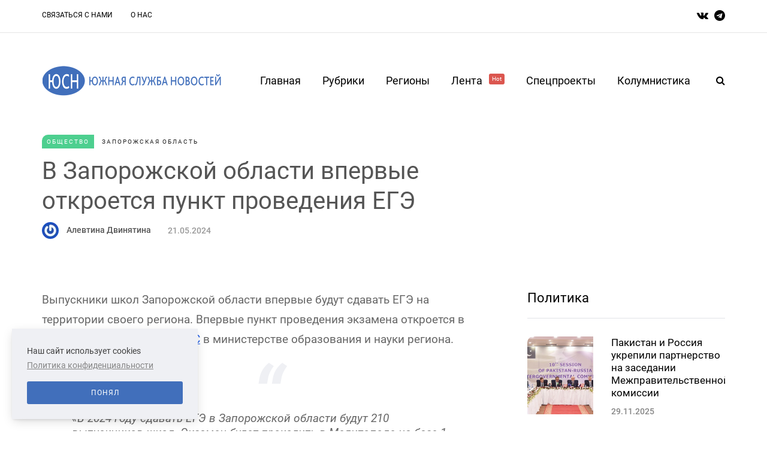

--- FILE ---
content_type: text/html; charset=UTF-8
request_url: https://yugsn.ru/v-zaporozskoi-oblasti-vpervye-otkroetsia-punkt-provedeniia-ege
body_size: 11808
content:
<!DOCTYPE html>
<html lang="ru">
    <head>
    <meta name="viewport" content="width=device-width, initial-scale=1.0"/>
    <meta charset="UTF-8"/>

    
    <meta property="og:type" content="article"/>
    <meta property="og:title" content="В Запорожской области впервые откроется пункт проведения ЕГЭ | Южная Служба Новостей" />
    <meta property="og:description" content="" />
    <meta name="csrf-token" content="hwjE6E9u1wTpJfFDkqHbla2Yb2qQ1UzXPjFkgStq">


    <title>В Запорожской области впервые откроется пункт проведения ЕГЭ | Южная Служба Новостей</title>
    <link rel="stylesheet" type="text/css" href="/css/app.css" media="all"/>
    <link rel="icon" type="image/png" href="/favicon.png" />
    <!-- Yandex.Metrika counter -->
    <script type="text/javascript" >
        (function(m,e,t,r,i,k,a){m[i]=m[i]||function(){(m[i].a=m[i].a||[]).push(arguments)};
            m[i].l=1*new Date();
            for (var j = 0; j < document.scripts.length; j++) {if (document.scripts[j].src === r) { return; }}
            k=e.createElement(t),a=e.getElementsByTagName(t)[0],k.async=1,k.src=r,a.parentNode.insertBefore(k,a)})
        (window, document, "script", "https://mc.yandex.ru/metrika/tag.js", "ym");

        ym(37634760, "init", {
            clickmap:true,
            trackLinks:true,
            accurateTrackBounce:true
        });
    </script>
    <noscript><div><img src="https://mc.yandex.ru/watch/37634760" style="position:absolute; left:-9999px;" alt="" /></div></noscript>
    <!-- /Yandex.Metrika counter -->
</head>

<body
    class="    post-template-default single single-post single-format-gallery woocommerce-js blog-post-transparent-header-disable blog-small-page-width blog-slider-disable blog-enable-images-animations blog-enable-sticky-sidebar blog-enable-sticky-header blog-style-corners-rounded blog-post-header-with-bg
">

<div class="header-menu-bg menu_white header-menu-uppercase" role="navigation">
    <div class="header-menu">
        <div class="container">
            <div class="row">
                <div class="col-md-10">
                    <div class="menu-top-menu-container-toggle" aria-label="Toggle menu"></div>
                    <div class="menu-top-menu-container">
                        <ul id="menu-top-menu-1" class="links">
                                                            <li class="menu-item menu-item-type-post_type menu-item-object-page">
                                    <a href="https://yugsn.ru/contacts">Связаться с нами</a>
                                </li>
                                                            <li class="menu-item menu-item-type-post_type menu-item-object-page">
                                    <a href="https://yugsn.ru/about">О нас</a>
                                </li>
                                                    </ul>
                    </div>
                </div>
                <div class="right-socials header-right col-md-2">
                    <div class="social-icons-wrapper">
                        <a href="https://vk.com/yugsn" target="_blank" class="a-vk">
                            <i class="fa fa-vk"></i>
                        </a>
                        <a href="https://t.me/yugsn" target="_blank" class="a-telegram">
                            <i class="fa fa-telegram"></i>
                        </a>
                    </div>
                </div>
            </div>
        </div>
    </div>
</div>
<header class="main-header clearfix sticky-header">
    <div class="container">
        <div class="row">
            <div class="col-md-12">
                <div class="header-left">
                    <div class="mainmenu-mobile-toggle" aria-label="Toggle menu">
                        <i class="fa fa-bars" aria-hidden="true"></i>
                    </div>
                    <div class="logo">
                        <a class="logo-link" href="/">
                            <img srcset="/img/logo_2x.png 2x" src="/img/logo.png" alt="южная служба новостей лого"
                                 class="regular-logo">
                        </a>
                    </div>
                </div>
                <div class="header-center">
                    <div class="mainmenu mainmenu-none mainmenu-regularfont mainmenu-noarrow clearfix"
                         role="navigation">
                        <div id="navbar" class="navbar navbar-default clearfix mgt-mega-menu">
                            <div class="navbar-inner">
                                <div class="container">
                                    <div class="navbar-toggle btn btn-grey" data-toggle="collapse"
                                         data-target=".collapse">
                                        Меню
                                    </div>
                                    <div class="navbar-center-wrapper">
                                        <div class="navbar-collapse collapse">
                                            <ul id="menu-main-menu-2" class="nav">
                                                <li class="menu-item menu-item-type-custom menu-item-object-custom current-menu-item current_page_item menu-item-home current-menu-ancestor menu-item-has-children">
                                                    <a href="/">Главная</a>
                                                </li>
                                                <li class="menu-item menu-item-type-custom menu-item-object-custom menu-item-has-children mgt-menu-fullwidth-inside">
                                                    <a href="#">Рубрики</a>
                                                    <ul class="sub-menu">
                                                                                                                    <li id="mgt-menu-item-443"
                                                                class="menu-item menu-item-type-custom menu-item-object-custom">
                                                                <a href="https://yugsn.ru/politika">
                                                                    Политика
                                                                </a>
                                                            </li>
                                                                                                                    <li id="mgt-menu-item-443"
                                                                class="menu-item menu-item-type-custom menu-item-object-custom">
                                                                <a href="https://yugsn.ru/kolumnistika">
                                                                    Колумнистика
                                                                </a>
                                                            </li>
                                                                                                                    <li id="mgt-menu-item-443"
                                                                class="menu-item menu-item-type-custom menu-item-object-custom">
                                                                <a href="https://yugsn.ru/vlast">
                                                                    Власть
                                                                </a>
                                                            </li>
                                                                                                                    <li id="mgt-menu-item-443"
                                                                class="menu-item menu-item-type-custom menu-item-object-custom">
                                                                <a href="https://yugsn.ru/ekonomika">
                                                                    Экономика
                                                                </a>
                                                            </li>
                                                                                                                    <li id="mgt-menu-item-443"
                                                                class="menu-item menu-item-type-custom menu-item-object-custom">
                                                                <a href="https://yugsn.ru/kriminal">
                                                                    Криминал
                                                                </a>
                                                            </li>
                                                                                                                    <li id="mgt-menu-item-443"
                                                                class="menu-item menu-item-type-custom menu-item-object-custom">
                                                                <a href="https://yugsn.ru/obshhestvo">
                                                                    Общество
                                                                </a>
                                                            </li>
                                                                                                                    <li id="mgt-menu-item-443"
                                                                class="menu-item menu-item-type-custom menu-item-object-custom">
                                                                <a href="https://yugsn.ru/kultura">
                                                                    Культура
                                                                </a>
                                                            </li>
                                                                                                                    <li id="mgt-menu-item-443"
                                                                class="menu-item menu-item-type-custom menu-item-object-custom">
                                                                <a href="https://yugsn.ru/sport">
                                                                    Спорт
                                                                </a>
                                                            </li>
                                                                                                                    <li id="mgt-menu-item-443"
                                                                class="menu-item menu-item-type-custom menu-item-object-custom">
                                                                <a href="https://yugsn.ru/nauka">
                                                                    Наука
                                                                </a>
                                                            </li>
                                                                                                                    <li id="mgt-menu-item-443"
                                                                class="menu-item menu-item-type-custom menu-item-object-custom">
                                                                <a href="https://yugsn.ru/proissestvie">
                                                                    Происшествие
                                                                </a>
                                                            </li>
                                                                                                            </ul>
                                                </li>
                                                <li class="menu-item menu-item-type-custom menu-item-object-custom menu-item-has-children mgt-menu-fullwidth-inside">
                                                    <a href="#">Регионы</a>
                                                    <ul class="sub-menu">
                                                                                                                    <li id="mgt-menu-item-443"
                                                                class="menu-item menu-item-type-custom menu-item-object-custom menu-item-has-children">
                                                                <a href="#">СКФО</a>
                                                                <ul class="sub-menu  level-1">
                                                                                                                                            <li id="mgt-menu-item-536"
                                                                            class="menu-item menu-item-type-custom menu-item-object-custom">
                                                                            <a href="https://dagestan.yugsn.ru">Дагестан</a>
                                                                        </li>
                                                                                                                                            <li id="mgt-menu-item-536"
                                                                            class="menu-item menu-item-type-custom menu-item-object-custom">
                                                                            <a href="https://ingushetia.yugsn.ru">Ингушетия</a>
                                                                        </li>
                                                                                                                                            <li id="mgt-menu-item-536"
                                                                            class="menu-item menu-item-type-custom menu-item-object-custom">
                                                                            <a href="https://kbr.yugsn.ru">Кабардино-Балкария</a>
                                                                        </li>
                                                                                                                                            <li id="mgt-menu-item-536"
                                                                            class="menu-item menu-item-type-custom menu-item-object-custom">
                                                                            <a href="https://kchr.yugsn.ru">Карачаево-Черкесия</a>
                                                                        </li>
                                                                                                                                            <li id="mgt-menu-item-536"
                                                                            class="menu-item menu-item-type-custom menu-item-object-custom">
                                                                            <a href="https://osetia.yugsn.ru">Северная Осетия</a>
                                                                        </li>
                                                                                                                                            <li id="mgt-menu-item-536"
                                                                            class="menu-item menu-item-type-custom menu-item-object-custom">
                                                                            <a href="https://stavkray.yugsn.ru">Ставропольский край</a>
                                                                        </li>
                                                                                                                                            <li id="mgt-menu-item-536"
                                                                            class="menu-item menu-item-type-custom menu-item-object-custom">
                                                                            <a href="https://chechnya.yugsn.ru">Чечня</a>
                                                                        </li>
                                                                                                                                    </ul>
                                                            </li>
                                                                                                                    <li id="mgt-menu-item-443"
                                                                class="menu-item menu-item-type-custom menu-item-object-custom menu-item-has-children">
                                                                <a href="#">ЮФО</a>
                                                                <ul class="sub-menu  level-1">
                                                                                                                                            <li id="mgt-menu-item-536"
                                                                            class="menu-item menu-item-type-custom menu-item-object-custom">
                                                                            <a href="https://adg.yugsn.ru">Адыгея</a>
                                                                        </li>
                                                                                                                                            <li id="mgt-menu-item-536"
                                                                            class="menu-item menu-item-type-custom menu-item-object-custom">
                                                                            <a href="https://astrobl.yugsn.ru">Астраханская область </a>
                                                                        </li>
                                                                                                                                            <li id="mgt-menu-item-536"
                                                                            class="menu-item menu-item-type-custom menu-item-object-custom">
                                                                            <a href="https://volgobl.yugsn.ru">Волгоградская область</a>
                                                                        </li>
                                                                                                                                            <li id="mgt-menu-item-536"
                                                                            class="menu-item menu-item-type-custom menu-item-object-custom">
                                                                            <a href="https://kalmykia.yugsn.ru">Калмыкия </a>
                                                                        </li>
                                                                                                                                            <li id="mgt-menu-item-536"
                                                                            class="menu-item menu-item-type-custom menu-item-object-custom">
                                                                            <a href="https://krd.yugsn.ru">Краснодарский край</a>
                                                                        </li>
                                                                                                                                            <li id="mgt-menu-item-536"
                                                                            class="menu-item menu-item-type-custom menu-item-object-custom">
                                                                            <a href="https://crimea.yugsn.ru">Крым</a>
                                                                        </li>
                                                                                                                                            <li id="mgt-menu-item-536"
                                                                            class="menu-item menu-item-type-custom menu-item-object-custom">
                                                                            <a href="https://rnd.yugsn.ru">Ростовская область</a>
                                                                        </li>
                                                                                                                                            <li id="mgt-menu-item-536"
                                                                            class="menu-item menu-item-type-custom menu-item-object-custom">
                                                                            <a href="https://sev.yugsn.ru">Севастополь</a>
                                                                        </li>
                                                                                                                                            <li id="mgt-menu-item-536"
                                                                            class="menu-item menu-item-type-custom menu-item-object-custom">
                                                                            <a href="https://zaporogie.yugsn.ru">Запорожская область</a>
                                                                        </li>
                                                                                                                                            <li id="mgt-menu-item-536"
                                                                            class="menu-item menu-item-type-custom menu-item-object-custom">
                                                                            <a href="https://hersonhina.yugsn.ru">Херсонская область</a>
                                                                        </li>
                                                                                                                                            <li id="mgt-menu-item-536"
                                                                            class="menu-item menu-item-type-custom menu-item-object-custom">
                                                                            <a href="https://lnr.yugsn.ru">Луганская Народная Республика</a>
                                                                        </li>
                                                                                                                                            <li id="mgt-menu-item-536"
                                                                            class="menu-item menu-item-type-custom menu-item-object-custom">
                                                                            <a href="https://dnr.yugsn.ru">Донецкая Народная Республика</a>
                                                                        </li>
                                                                                                                                    </ul>
                                                            </li>
                                                                                                                    <li id="mgt-menu-item-443"
                                                                class="menu-item menu-item-type-custom menu-item-object-custom menu-item-has-children">
                                                                <a href="#">Страны</a>
                                                                <ul class="sub-menu  level-1">
                                                                                                                                            <li id="mgt-menu-item-536"
                                                                            class="menu-item menu-item-type-custom menu-item-object-custom">
                                                                            <a href="https://abkhazia.yugsn.ru">Абхазия </a>
                                                                        </li>
                                                                                                                                            <li id="mgt-menu-item-536"
                                                                            class="menu-item menu-item-type-custom menu-item-object-custom">
                                                                            <a href="https://az.yugsn.ru">Азербайджан</a>
                                                                        </li>
                                                                                                                                            <li id="mgt-menu-item-536"
                                                                            class="menu-item menu-item-type-custom menu-item-object-custom">
                                                                            <a href="https://am.yugsn.ru">Армения</a>
                                                                        </li>
                                                                                                                                            <li id="mgt-menu-item-536"
                                                                            class="menu-item menu-item-type-custom menu-item-object-custom">
                                                                            <a href="https://kz.yugsn.ru">Казахстан</a>
                                                                        </li>
                                                                                                                                            <li id="mgt-menu-item-536"
                                                                            class="menu-item menu-item-type-custom menu-item-object-custom">
                                                                            <a href="https://ua.yugsn.ru">Украина</a>
                                                                        </li>
                                                                                                                                            <li id="mgt-menu-item-536"
                                                                            class="menu-item menu-item-type-custom menu-item-object-custom">
                                                                            <a href="https://srbija.yugsn.ru">Сербия</a>
                                                                        </li>
                                                                                                                                            <li id="mgt-menu-item-536"
                                                                            class="menu-item menu-item-type-custom menu-item-object-custom">
                                                                            <a href="https://donbass.yugsn.ru">Большой Донбасс</a>
                                                                        </li>
                                                                                                                                            <li id="mgt-menu-item-536"
                                                                            class="menu-item menu-item-type-custom menu-item-object-custom">
                                                                            <a href="https://kg.yugsn.ru">Кыргызстан</a>
                                                                        </li>
                                                                                                                                            <li id="mgt-menu-item-536"
                                                                            class="menu-item menu-item-type-custom menu-item-object-custom">
                                                                            <a href="https://tver.yugsn.ru">Тверская область</a>
                                                                        </li>
                                                                                                                                    </ul>
                                                            </li>
                                                                                                            </ul>
                                                </li>
                                                <li class="menu-item menu-item-type-taxonomy menu-item-object-category">
                                                    <a href="https://yugsn.ru/news">
                                                        Лента
                                                        <sup style="background-color: #db564f">Hot</sup>
                                                    </a>
                                                </li>
                                                <li class="menu-item menu-item-type-post_type menu-item-object-page">
                                                    <a href="https://yugsn.ru/speczproektyi">Спецпроекты</a>
                                                    <ul class="sub-menu">
                                                                                                                    <li id="mgt-menu-item-443"
                                                                class="menu-item menu-item-type-custom menu-item-object-custom">
                                                                <a href="https://yugsn.ru/v-obieektive-pravdy">
                                                                    В объективе правды
                                                                </a>
                                                            </li>
                                                                                                                    <li id="mgt-menu-item-443"
                                                                class="menu-item menu-item-type-custom menu-item-object-custom">
                                                                <a href="https://yugsn.ru/voprosy-istorii">
                                                                    Вопросы истории
                                                                </a>
                                                            </li>
                                                                                                                    <li id="mgt-menu-item-443"
                                                                class="menu-item menu-item-type-custom menu-item-object-custom">
                                                                <a href="https://yugsn.ru/volonterskie-istorii">
                                                                    Волонтерские истории
                                                                </a>
                                                            </li>
                                                                                                                    <li id="mgt-menu-item-443"
                                                                class="menu-item menu-item-type-custom menu-item-object-custom">
                                                                <a href="https://yugsn.ru/ot-dona-do-savy">
                                                                    От Дона до Савы
                                                                </a>
                                                            </li>
                                                                                                                    <li id="mgt-menu-item-443"
                                                                class="menu-item menu-item-type-custom menu-item-object-custom">
                                                                <a href="https://yugsn.ru/rostovskie-nacional-predateli">
                                                                    Ростовские национал-предатели
                                                                </a>
                                                            </li>
                                                                                                                    <li id="mgt-menu-item-443"
                                                                class="menu-item menu-item-type-custom menu-item-object-custom">
                                                                <a href="https://yugsn.ru/peterburg-putesestvui-i-ozdoravlivaisia">
                                                                    Петербург: Путешествуй и оздоравливайся!
                                                                </a>
                                                            </li>
                                                                                                                    <li id="mgt-menu-item-443"
                                                                class="menu-item menu-item-type-custom menu-item-object-custom">
                                                                <a href="https://yugsn.ru/letopis-pobedy">
                                                                    Летопись Победы
                                                                </a>
                                                            </li>
                                                                                                                    <li id="mgt-menu-item-443"
                                                                class="menu-item menu-item-type-custom menu-item-object-custom">
                                                                <a href="https://yugsn.ru/druzba-proverennaia-vremenem-avtorskaia-kolonka-ami-maulani">
                                                                    Россия — Индонезия. Дружба, проверенная временем
                                                                </a>
                                                            </li>
                                                                                                                    <li id="mgt-menu-item-443"
                                                                class="menu-item menu-item-type-custom menu-item-object-custom">
                                                                <a href="https://yugsn.ru/istorii-i-sudby-legendarnyx-rossiiskix-diplomatov">
                                                                    Истории и судьбы легендарных дипломатов
                                                                </a>
                                                            </li>
                                                                                                                    <li id="mgt-menu-item-443"
                                                                class="menu-item menu-item-type-custom menu-item-object-custom">
                                                                <a href="https://yugsn.ru/liudi-iuga">
                                                                    Люди юга
                                                                </a>
                                                            </li>
                                                                                                                    <li id="mgt-menu-item-443"
                                                                class="menu-item menu-item-type-custom menu-item-object-custom">
                                                                <a href="https://yugsn.ru/kavkaz-i-aziia-v-epoxu-novogo-miroporiadka">
                                                                    Кавказ и Азия в эпоху нового миропорядка
                                                                </a>
                                                            </li>
                                                                                                                    <li id="mgt-menu-item-443"
                                                                class="menu-item menu-item-type-custom menu-item-object-custom">
                                                                <a href="https://yugsn.ru/uroki-istorii-orientiry-dlia-budushhego">
                                                                    Уроки истории – ориентиры для будущего
                                                                </a>
                                                            </li>
                                                                                                            </ul>
                                                </li>
                                                <li id="mgt-menu-item-325"
                                                    class="menu-item menu-item-type-post_type menu-item-object-page">
                                                    <a href="https://yugsn.ru/kolumnistika">Колумнистика</a>
                                                </li>
                                            </ul>
                                        </div>
                                    </div>
                                </div>
                            </div>
                        </div>
                    </div>
                </div>
                <div class="header-right">
                    <div class="search-toggle-wrapper search-header">
                        <form method="GET" role="search" class="searchform" action="https://yugsn.ru/search">
                            <input type="search" class="field" id="search" name="query"
                                   placeholder="Введите запрос здесь">
                            <input type="submit" class="submit btn" value="Найти">
                        </form>
                        <a class="search-toggle-btn" aria-label="Search toggle">
                            <i class="fa fa-search" aria-hidden="true"></i>
                        </a>
                    </div>
                </div>
            </div>
        </div>
    </div>
</header>

    <div class="container container-page-item-title with-bg aos-init aos-animate" data-aos="fade-up">
    <div class="row">
        <div class="row">
            <div class="page-item-title-single" style="padding: 10px 0">
                <div class="saxon-post-single saxon-post aos-init aos-animate" data-aos="fade-up">
                    <div class="post-categories" style="justify-content: flex-start">
                                                    <a href="https://yugsn.ru/obshhestvo" class="mark category">
                                Общество
                            </a>
                                                <a href="https://zaporogie.yugsn.ru" class="mark region">
                            Запорожская область
                        </a>
                    </div>
                    <div class="saxon-post-details" style="text-align: left">
                        <h1 class="post-title" style="color: #555; margin: 10px 0">
                            В Запорожской области впервые откроется пункт проведения ЕГЭ
                        </h1>
                        <div
                            style="display: flex; flex-direction: row; flex-wrap: wrap; justify-content: flex-start; align-items: center">
                                                        <div class="post-author">
                                <div class="post-author-image">
                                    <a href="https://yugsn.ru/user/alevtina_dviniatina-22">
                                        <img src="https://www.gravatar.com/avatar/89d60c38d59a44e98491064af163ec68?s=28&amp;amp;d=mm" class="avatar avatar-28 photo"
                                             height="28" width="28">
                                    </a>
                                </div>

                                <a style="display: inline-block; color: #555"
                                   href="https://yugsn.ru/user/alevtina_dviniatina-22">
                                    Алевтина Двинятина
                                </a>
                            </div>
                                                        <div class="post-date" style="color: #999">
                                21.05.2024
                            </div>
                        </div>
                    </div>
                </div>
            </div>
        </div>
    </div>
</div>
    <div class="post-container container span-col-md-8">
        <div class="row">
            <div class="col-md-8">
                <div class="blog-post blog-post-single clearfix">
                    <article
                        class="post type-post status-publish format-standard has-post-thumbnail hentry category-lifestyle tag-business tag-design tag-finance tag-phones tag-technology">
                        <div class="post-content-wrapper">
                            <div class="post-content clearfix">
                                <div class="entry-content">
                                    <p>Выпускники школ Запорожской области впервые будут сдавать ЕГЭ на территории своего региона. Впервые пункт проведения экзамена откроется в Мелитополе, сообщили <a href="https://tass.ru/" rel="noopener noreferrer" target="_blank">ТАСС</a> в министерстве образования и науки региона.</p><blockquote><em>«В 2024 году сдавать ЕГЭ в Запорожской области будут 210 выпускников школ. Экзамен будет проходить в Мелитополе на базе 1 ППЭ. Выпускники смогут сдать все предметы, предусмотренные ЕГЭ, иностранный — только английский»,</em> — говорится в сообщении.</blockquote><p>Отмечается, что в регионе не проходила досрочная сдача ЕГЭ. Однако пересдача экзамена возможна на условиях, действующих по всей стране.</p><p>Ранее стало известно, что из учреждений среднего образования и школ в Запорожской области в этом году выпустят порядка 6,8 тысяч человек.</p><p><span style="color: rgb(187, 187, 187);">Фото: Piqsels</span></p>                                </div>
                            </div>
                        </div>
                    </article>
                    <div class="saxon-post saxon-post-bottom">
                        <div class="post-details-bottom">
                            <div class="post-info-tags">
                                                                    <div class="tags clearfix">
                                                                                    <a href="https://yugsn.ru/tag/%D1%8D%D0%BA%D0%B7%D0%B0%D0%BC%D0%B5%D0%BD"
                                               rel="tag">#экзамен</a>
                                                                                    <a href="https://yugsn.ru/tag/%D0%95%D0%93%D0%AD"
                                               rel="tag">#ЕГЭ</a>
                                                                            </div>
                                                            </div>

                            <div class="post-info-wrapper">
                                <div class="post-info-comments"
                                     style="display: flex; flex-direction: row; align-items: center">
                                    <i class="fa fa-comment-o" aria-hidden="true"></i>
                                    <a href="#comments">
                                        0
                                    </a>
                                </div>
                                <div class="post-info-views"
                                     style="display: flex; flex-direction: row; align-items: center;">
                                    <i class="fa fa-eye" aria-hidden="true"></i>
                                    2066
                                </div>
                            </div>
                        </div>
                    </div>
                    <div class="author-micro aos-init aos-animate" data-aos="fade-up">
    <div class="author-image">
        <a href="https://yugsn.ru/user/alevtina_dviniatina-22">
            <img src="https://yugsn.ru//files/nophoto.png?s=170&amp;d=mm"
                 class="avatar avatar-post photo">
        </a>
    </div>
    <div class="author-info">
        <div class="author-name">
            <a href="https://yugsn.ru/user/alevtina_dviniatina-22" title="Алевтина Двинятина" rel="author">
                Алевтина Двинятина
            </a>
        </div>
        <div class="author-description">
            Корреспондент в Южном Федеральном Округе
        </div>

    </div>
    <div class="clear"></div>
</div>
                </div>
                <div class="reply-form" style="display: none">
                    <form class="form comment-form ec-form" method="POST"
                          action="https://yugsn.ru/v-zaporozskoi-oblasti-vpervye-otkroetsia-punkt-provedeniia-ege/comment"
                          role="form">
                        <input type="hidden" name="parent" value="">
                        <div class="form-group">
                            <label class="control-label">Ваше имя (не обязательно)</label>
                            <input type="text" name="username" class="form-control" placeholder="Иван Юрьевич">
                            <span class="field-error help-block" id="field-username"></span>
                        </div>

                        <div class="form-group">
                            <label class="control-label">Электронная почта (не обязательно)</label>
                            <span class="small">Если хотите получать оповещения об ответах на комментарий</span>
                            <input type="text" name="email" class="form-control" placeholder="ivan_y@mail.ru">
                            <span class="field-error help-block" id="field-email"></span>
                        </div>

                        <div class="form-group">
                            <label for="ec-text-resource-34738" class="control-label">Ваше сообщение</label>
                            <textarea type="text" name="text" class="form-control" rows="5"></textarea>
                            <span class="field-error help-block" id="field-text"></span>
                        </div>


                        <div class="form-actions">
                            <input type="submit" class="btn btn-primary" name="send" value="Отправить">
                        </div>
                    </form>
                </div>
                <h3 class="comment-reply-title">Написать комментарий</h3>
                <form class="form comment-form ec-form" id="#comments" method="POST"
                      action="https://yugsn.ru/v-zaporozskoi-oblasti-vpervye-otkroetsia-punkt-provedeniia-ege/comment"
                      role="form">
                    <div class="form-group">
                        <label class="control-label">Ваше имя (не обязательно)</label>
                        <input type="text" name="username" class="form-control" placeholder="Иван Юрьевич">
                        <span class="field-error help-block" id="field-username"></span>
                    </div>

                    <div class="form-group">
                        <label class="control-label">Электронная почта (не обязательно)</label>
                        <span class="small">Если хотите получать оповещения об ответах на комментарий</span>
                        <input type="text" name="email" class="form-control" placeholder="ivan_y@mail.ru">
                        <span class="field-error help-block" id="field-email"></span>
                    </div>

                    <div class="form-group">
                        <label for="ec-text-resource-34738" class="control-label">Ваше сообщение</label>
                        <textarea type="text" name="text" class="form-control" rows="5"></textarea>
                        <span class="field-error help-block" id="field-text"></span>
                    </div>


                    <div class="form-actions">
                        <input type="submit" class="btn btn-primary" name="send" value="Отправить">
                    </div>
                </form>

                <div id="comments" class="comments-area">
                    <h2 class="comments-title">
                        0 комментариев
                    </h2>

                    <div class="comment-list">
                                            </div>
                </div>
                <nav id="nav-below" class="navigation-post">
    <div class="container-fluid">
        <div class="row">
                            <div class="col-md-6 nav-post-prev saxon-post">
                    <div class="saxon-post-image-wrapper">
                        <a href="https://yugsn.ru/avariinyi-dom-na-narimanova-v-rostove-obnesli-zaborom-ctoby-zilcy-ne-smogli-v-nego-probratsia">
                            <div class="saxon-post-image"
                                 style="background-image: url(https://yugsn.ru//articles/41639/conversions/42ffc8dbcfa009551c05a383041c36b6c2ed1c2b-thumb-small-vertical.jpg);">
                            </div>
                        </a>
                    </div>
                    <a href="https://yugsn.ru/avariinyi-dom-na-narimanova-v-rostove-obnesli-zaborom-ctoby-zilcy-ne-smogli-v-nego-probratsia"
                       class="nav-post-title-link">
                        <div class="nav-post-title">Предыдущая</div>
                        <div class="nav-post-name">
                            Аварийный дом на Нариманова в Ростове обнесли забором, чтобы жильцы не смогли в него пробраться
                        </div>
                    </a>
                </div>
                                        <div class="col-md-6 nav-post-next saxon-post">
                    <a href="https://yugsn.ru/igry-po-informacionnoi-bezopasnosti-zaversilis-v-donskoi-stolice"
                       class="nav-post-title-link">
                        <div class="nav-post-title">Следующая</div>
                        <div class="nav-post-name">
                            Игры по информационной безопасности завершились в донской столице
                        </div>
                    </a>
                    <div class="saxon-post-image-wrapper">
                        <a href="https://yugsn.ru/igry-po-informacionnoi-bezopasnosti-zaversilis-v-donskoi-stolice">
                            <div class="saxon-post-image"
                                 style="background-image: url(https://yugsn.ru//articles/58558/24915b6ddc02160a64618bb520a895691f5486c5.jpg);">
                            </div>
                        </a>
                    </div>
                </div>
                    </div>
    </div>
</nav>
                <div class="container saxon-subscribe-block-container saxon-block" data-aos="fade-up">
    <div class="saxon-subscribe-block">
        <div class="row">
            <div class="col-md-12">
                <h5><strong>Подпишитесь на нашу рассылку <br class="br"/>и будьте в курсе</strong></h5>
                <form class="mc4wp-form subscribe-form" method="post" action="https://yugsn.ru/subscribe">
                    <div class="mc4wp-form-fields">
                        <div class="mailchimp-widget-signup-form">
                            <input type="email" name="email" placeholder="Введите Ваш e-mail" required/>
                            <button type="submit" class="btn">
                                Подписка
                            </button>
                        </div>
                    </div>
                    <div class="errors"></div>
                </form>
            </div>
        </div>
    </div>
</div>
                <div class="clear"></div>
            </div>
            <div class="col-md-4 main-sidebar sidebar sidebar-right" data-aos="fade-up" role="complementary">
    <ul id="main-sidebar">
        <li id="saxon-list-posts-4" class="widget widget_saxon_list_entries">
            <h2 class="widgettitle">
                <a href="https://yugsn.ru/politika" class="aside-title-link">
                    Политика
                </a>
            </h2>
            <ul>
                                    <li class="template-shortline id-63621">
                        <div class="saxon-shortline-post saxon-post" data-aos="fade-up">
                            <div class="saxon-post-image-wrapper">
                                <a href="#">
                                    <div class="saxon-post-image"
                                         style="background-image: url(https://yugsn.ru//articles/58556/08fe6683a58f4e48f0b5157ba9aa634faa6e13bc.jpg);">
                                    </div>
                                </a>
                            </div>
                            <div class="saxon-post-details">
                                                                <h3 class="post-title">
                                    <a href="https://yugsn.ru/pakistan-i-rossiia-ukrepili-partnerstvo-na-zasedanii-mezpravitelstvennoi-komissii">
                                        Пакистан и Россия укрепили партнерство на заседании Межправительственной комиссии
                                    </a>
                                </h3>
                                <div class="post-date">
                                    29.11.2025
                                </div>
                            </div>
                        </div>
                    </li>
                                    <li class="template-shortline id-63617">
                        <div class="saxon-shortline-post saxon-post" data-aos="fade-up">
                            <div class="saxon-post-image-wrapper">
                                <a href="#">
                                    <div class="saxon-post-image"
                                         style="background-image: url(https://yugsn.ru//articles/58552/3076264958a8708a923111651d980575ac0ccf96.jpg);">
                                    </div>
                                </a>
                            </div>
                            <div class="saxon-post-details">
                                                                <h3 class="post-title">
                                    <a href="https://yugsn.ru/arxierei-moldavskoi-pravoslavnoi-cerkvi-podnial-vopros-v-oon-o-davlenii-rezima-sandu">
                                        Архиерей Молдавской Православной Церкви поднял вопрос в ООН о давлении режима Санду
                                    </a>
                                </h3>
                                <div class="post-date">
                                    28.11.2025
                                </div>
                            </div>
                        </div>
                    </li>
                                    <li class="template-shortline id-63615">
                        <div class="saxon-shortline-post saxon-post" data-aos="fade-up">
                            <div class="saxon-post-image-wrapper">
                                <a href="#">
                                    <div class="saxon-post-image"
                                         style="background-image: url(https://yugsn.ru//articles/58550/ecad9c0fc4753744a8edb81d144095184efb8932.jpg);">
                                    </div>
                                </a>
                            </div>
                            <div class="saxon-post-details">
                                                                <h3 class="post-title">
                                    <a href="https://yugsn.ru/posol-ukrainy-v-britanii-zaluznyi-skazal-cto-slysit-golosa-pogibsix-ot-golodomora">
                                        Посол Украины в Британии Залужный сказал, что слышит голоса погибших от Голодомора
                                    </a>
                                </h3>
                                <div class="post-date">
                                    28.11.2025
                                </div>
                            </div>
                        </div>
                    </li>
                                    <li class="template-shortline id-63610">
                        <div class="saxon-shortline-post saxon-post" data-aos="fade-up">
                            <div class="saxon-post-image-wrapper">
                                <a href="#">
                                    <div class="saxon-post-image"
                                         style="background-image: url(https://yugsn.ru//articles/58545/cab47a86e1419f990ccb270832d89464e0c41d67.jpg);">
                                    </div>
                                </a>
                            </div>
                            <div class="saxon-post-details">
                                                                    <div class="post-categories">
                                        <a href="https://ua.yugsn.ru" class="mark region">
                                            Украина
                                        </a>
                                    </div>
                                                                <h3 class="post-title">
                                    <a href="https://yugsn.ru/zelenskii-zaiavil-o-provedenii-na-sleduiushhei-nedele-vaznyx-peregovorov">
                                        Зеленский заявил о проведении на следующей неделе важных переговоров
                                    </a>
                                </h3>
                                <div class="post-date">
                                    28.11.2025
                                </div>
                            </div>
                        </div>
                    </li>
                                    <li class="template-shortline id-63607">
                        <div class="saxon-shortline-post saxon-post" data-aos="fade-up">
                            <div class="saxon-post-image-wrapper">
                                <a href="#">
                                    <div class="saxon-post-image"
                                         style="background-image: url(https://yugsn.ru//articles/58542/07b75ae173c8065bbf030c491411205f72172faa.jpg);">
                                    </div>
                                </a>
                            </div>
                            <div class="saxon-post-details">
                                                                    <div class="post-categories">
                                        <a href="https://srbija.yugsn.ru" class="mark region">
                                            Сербия
                                        </a>
                                    </div>
                                                                <h3 class="post-title">
                                    <a href="https://yugsn.ru/vesti-s-kosovo-turki-postroiat-zavod-po-proizvodstvu-boepripasov">
                                        Вести с Косово: Турки построят завод по производству боеприпасов
                                    </a>
                                </h3>
                                <div class="post-date">
                                    28.11.2025
                                </div>
                            </div>
                        </div>
                    </li>
                            </ul>
        </li>
        <li>
            <div class="col-md-12 saxon-block-button" data-aos="fade-up">
                <a href="https://yugsn.ru/politika" class="btn btn-grey btn-load-more">
                    Смотреть еще
                </a>
            </div>
        </li>
        
        
        <li id="saxon-list-posts-2" class="widget widget_saxon_list_entries">
            <h2 class="widgettitle">Популярное</h2>
            <ul>
                                    <li class="template-postsmasonry1-2">
                        <div class="saxon-postsmasonry1-post saxon-postsmasonry1_2-post saxon-post" data-aos="fade-up">
                            <div class="saxon-post-image-wrapper">
                                <a href="https://yugsn.ru/donbass-posle-fasistskoi-okkupacii-vosstanavlivali-250-tysiac-zenshhin">
                                    <div class="saxon-post-image"
                                         style="background-image: url(https://yugsn.ru//articles/25855/conversions/2c09dac077d0ed25de35e3a5f750bd2ae7b3e2bf-thumb-small-horizon.jpg);">
                                    </div>
                                </a>
                                <div class="post-categories">
                                                                            <a href="https://donbass.yugsn.ru" class="mark region">
                                            Большой Донбасс
                                        </a>
                                                                                                                <a href="https://yugsn.ru/voprosy-istorii" class="mark category">
                                            Вопросы истории
                                        </a>
                                                                    </div>
                            </div>
                            <div class="saxon-post-details">
                                <h3 class="post-title">
                                    <a href="https://yugsn.ru/donbass-posle-fasistskoi-okkupacii-vosstanavlivali-250-tysiac-zenshhin">
                                        Донбасс после фашистской оккупации восстанавливали 250 тысяч женщин
                                    </a>
                                </h3>
                                <div class="post-date">
                                    04.11.2022
                                </div>
                            </div>
                        </div>
                    </li>
                                    <li class="template-postsmasonry1-2">
                        <div class="saxon-postsmasonry1-post saxon-postsmasonry1_2-post saxon-post" data-aos="fade-up">
                            <div class="saxon-post-image-wrapper">
                                <a href="https://yugsn.ru/tri-yubilejnyie-marki-budushhego-gosudarstva-na-balkanax">
                                    <div class="saxon-post-image"
                                         style="background-image: url(https://yugsn.ru//articles/17500/conversions/xz1p20-thumb-small-horizon.jpg);">
                                    </div>
                                </a>
                                <div class="post-categories">
                                                                                                                <a href="https://yugsn.ru/kolumnistika" class="mark category">
                                            Колумнистика
                                        </a>
                                                                    </div>
                            </div>
                            <div class="saxon-post-details">
                                <h3 class="post-title">
                                    <a href="https://yugsn.ru/tri-yubilejnyie-marki-budushhego-gosudarstva-na-balkanax">
                                        Три юбилейные марки будущего государства на Балканах
                                    </a>
                                </h3>
                                <div class="post-date">
                                    15.01.2023
                                </div>
                            </div>
                        </div>
                    </li>
                                    <li class="template-postsmasonry1-2">
                        <div class="saxon-postsmasonry1-post saxon-postsmasonry1_2-post saxon-post" data-aos="fade-up">
                            <div class="saxon-post-image-wrapper">
                                <a href="https://yugsn.ru/bog-podast-russkie-rokery-zaukraincy-vynuzdeny-kormitsia-v-rossii">
                                    <div class="saxon-post-image"
                                         style="background-image: url(https://yugsn.ru//articles/28211/conversions/1e28be828a1cc3532573ced48fa9259feb7fa609-thumb-small-horizon.jpg);">
                                    </div>
                                </a>
                                <div class="post-categories">
                                                                            <a href="https://ua.yugsn.ru" class="mark region">
                                            Украина
                                        </a>
                                                                                                                <a href="https://yugsn.ru/politika" class="mark category">
                                            Политика
                                        </a>
                                                                            <a href="https://yugsn.ru/obshhestvo" class="mark category">
                                            Общество
                                        </a>
                                                                    </div>
                            </div>
                            <div class="saxon-post-details">
                                <h3 class="post-title">
                                    <a href="https://yugsn.ru/bog-podast-russkie-rokery-zaukraincy-vynuzdeny-kormitsia-v-rossii">
                                        Бог подаст: Русские рокеры-«заукраинцы» вынуждены кормиться в России
                                    </a>
                                </h3>
                                <div class="post-date">
                                    23.03.2023
                                </div>
                            </div>
                        </div>
                    </li>
                                    <li class="template-postsmasonry1-2">
                        <div class="saxon-postsmasonry1-post saxon-postsmasonry1_2-post saxon-post" data-aos="fade-up">
                            <div class="saxon-post-image-wrapper">
                                <a href="https://yugsn.ru/germanskii-prezident-vernulsia-na-mesto-prestupleniia-svoix-otcov-i-dedov">
                                    <div class="saxon-post-image"
                                         style="background-image: url(https://yugsn.ru//articles/25875/conversions/54f2fb7dec4a1e14a7bab85bc713d47e53b15651-thumb-small-horizon.jpg);">
                                    </div>
                                </a>
                                <div class="post-categories">
                                                                            <a href="https://ua.yugsn.ru" class="mark region">
                                            Украина
                                        </a>
                                                                                                                <a href="https://yugsn.ru/voprosy-istorii" class="mark category">
                                            Вопросы истории
                                        </a>
                                                                    </div>
                            </div>
                            <div class="saxon-post-details">
                                <h3 class="post-title">
                                    <a href="https://yugsn.ru/germanskii-prezident-vernulsia-na-mesto-prestupleniia-svoix-otcov-i-dedov">
                                        Германский президент вернулся на место преступления своих отцов и дедов
                                    </a>
                                </h3>
                                <div class="post-date">
                                    02.02.2023
                                </div>
                            </div>
                        </div>
                    </li>
                                    <li class="template-postsmasonry1-2">
                        <div class="saxon-postsmasonry1-post saxon-postsmasonry1_2-post saxon-post" data-aos="fade-up">
                            <div class="saxon-post-image-wrapper">
                                <a href="https://yugsn.ru/pervye-donskie-cekisty-ot-okkupacii-do-pobedy-na-besprizornostiu">
                                    <div class="saxon-post-image"
                                         style="background-image: url(https://yugsn.ru//articles/26375/conversions/2d73942fdde95117881185732c8d1c49912fc979-thumb-small-horizon.jpg);">
                                    </div>
                                </a>
                                <div class="post-categories">
                                                                            <a href="https://rnd.yugsn.ru" class="mark region">
                                            Ростовская область
                                        </a>
                                                                                                                <a href="https://yugsn.ru/voprosy-istorii" class="mark category">
                                            Вопросы истории
                                        </a>
                                                                    </div>
                            </div>
                            <div class="saxon-post-details">
                                <h3 class="post-title">
                                    <a href="https://yugsn.ru/pervye-donskie-cekisty-ot-okkupacii-do-pobedy-na-besprizornostiu">
                                        Первые донские чекисты: от немецкой оккупации до победы над беспризорностью
                                    </a>
                                </h3>
                                <div class="post-date">
                                    28.04.2023
                                </div>
                            </div>
                        </div>
                    </li>
                            </ul>
        </li>
    </ul>
</div>
        </div>
    </div>


<!--footer-->
<div class="footer-sidebar-2-wrapper footer-white">
    <div class="footer-sidebar-2 sidebar container footer-sidebar-2-container">
        <div class="footer-info">
            <div class="row">
                <div class="site-info col-md-12">
                    Сетевое издание "Южная служба новостей" зарегистрировано Федеральной службой по надзору в сфере
                    связи,
                    информационных технологий и массовых коммуникаций (Роскомнадзор) 05.03. 2018 года.
                    Свидетельство о регистрации ЭЛ № ФС77-72411
                </div>
            </div>
            <div class="last-row">
                <div class="last-row__item last-row__menu">
                    <ul id="menu-top-menu-1" class="links bottom-menu">
                                                <li class="menu-item menu-item-type-post_type menu-item-object-page">
                            <a href="https://yugsn.ru/contacts">Связаться с нами</a>
                        </li>
                                                <li class="menu-item menu-item-type-post_type menu-item-object-page">
                            <a href="https://yugsn.ru/about">О нас</a>
                        </li>
                                            </ul>
                </div>
                <div class="last-row__item last-row__social">
                    <div class="social-icons-wrapper">
                        <a href="https://vk.com/yugsn" target="_blank" class="a-vk"><i class="fa fa-vk"></i></a>
                        <a href="https://t.me/yugsn" target="_blank" class="a-telegram"><i class="fa fa-telegram"></i></a>
                    </div>
                </div>
            </div>
        </div>
    </div>
</div>
<a class="scroll-to-top btn alt" aria-label="Scroll to top" href="#top"></a>
<div class="footer-wrapper"></div>
<script type="text/javascript" src="/js/app.js"></script>
<div id="catapult-cookie-bar">
    <span class="ctcc-left-side">
        Наш сайт использует cookies
        <a class="ctcc-more-info-link" tabindex=0 target="_blank" href="#">
            Политика конфиденциальности
        </a>
    </span>
    <span class="ctcc-right-side">
        <button id="catapultCookie" tabindex=0 onclick="catapultAcceptCookies();">Понял</button>
    </span>
</div>
</body>
</html>


--- FILE ---
content_type: text/css; charset=utf-8
request_url: https://cdn.jsdelivr.net/npm/@tarekraafat/autocomplete.js@9.0.0/dist/css/autoComplete.min.css
body_size: 642
content:
/**
 * Minified by jsDelivr using clean-css v5.3.3.
 * Original file: /npm/@tarekraafat/autocomplete.js@9.0.0/dist/css/autoComplete.css
 *
 * Do NOT use SRI with dynamically generated files! More information: https://www.jsdelivr.com/using-sri-with-dynamic-files
 */
.autoComplete_wrapper{position:relative;display:inline-block;width:370px}#autoComplete{height:3rem;width:370px;margin:0;padding:0 2rem 0 3.2rem;box-sizing:border-box;-moz-box-sizing:border-box;-webkit-box-sizing:border-box;font-size:1rem;text-overflow:ellipsis;color:rgba(255,122,122,.3);outline:0;border-radius:10rem;border:0;border:.05rem solid rgba(255,122,122,.5);background-image:url(images/search.svg);background-size:1.4rem;background-position:left 1.05rem top .8rem;background-repeat:no-repeat;background-origin:border-box;background-color:#fff;transition:all .4s ease;-webkit-transition:all -webkit-transform .4s ease}#autoComplete::placeholder{color:rgba(255,122,122,.5);transition:all .3s ease;-webkit-transition:all -webkit-transform .3s ease}#autoComplete:hover::placeholder{color:rgba(255,122,122,.6);transition:all .3s ease;-webkit-transition:all -webkit-transform .3s ease}#autoComplete:focus::placeholder{padding:.1rem .6rem;font-size:.95rem;color:rgba(255,122,122,.4)}#autoComplete:focus::selection{background-color:rgba(255,122,122,.15)}#autoComplete::selection{background-color:rgba(255,122,122,.15)}#autoComplete:hover{color:rgba(255,122,122,.8);transition:all .3s ease;-webkit-transition:all -webkit-transform .3s ease}#autoComplete:focus{color:#ff7a7a;border:.06rem solid rgba(255,122,122,.8)}#autoComplete_list{position:absolute;top:100%;left:0;right:0;padding:0;margin-top:.5rem;border-radius:.6rem;background-color:#fff;box-shadow:0 3px 6px rgba(149,157,165,.15);border:1px solid rgba(33,33,33,.07);z-index:1000;outline:0}.autoComplete_result{margin:.3rem;padding:.3rem .5rem;list-style:none;text-align:left;font-size:1rem;color:#212121;transition:all .1s ease-in-out;border-radius:.35rem;background-color:#fff;white-space:nowrap;overflow:hidden;text-overflow:ellipsis;transition:all .2s ease}.autoComplete_result::selection{color:rgba(#fff,0);background-color:rgba(#fff,0)}.autoComplete_result:hover{cursor:pointer;background-color:rgba(255,122,122,.15)}.autoComplete_highlighted{color:#ff7a7a;font-weight:700}.autoComplete_highlighted::selection{color:rgba(#fff,0);background-color:rgba(#fff,0)}.autoComplete_selected{cursor:pointer;background-color:rgba(255,122,122,.15)}@media only screen and (max-width:600px){.autoComplete_wrapper{width:320px}#autoComplete{width:18rem;background-size:1.6rem;background-position:left 1.1rem top .75rem}#autoComplete_list{margin:10px}}@media screen and (-webkit-min-device-pixel-ratio:0){#autoComplete{border-width:1px}}@-moz-document url-prefix(){#autoComplete{background-size:1.2rem;background-origin:border-box;border-width:1px;background-position:left 1.1rem top .8rem}}
/*# sourceMappingURL=/sm/2e731873cf6cc00041c29be2565cce2cf34e8155bbe6984e37c74cad1aaa43e8.map */